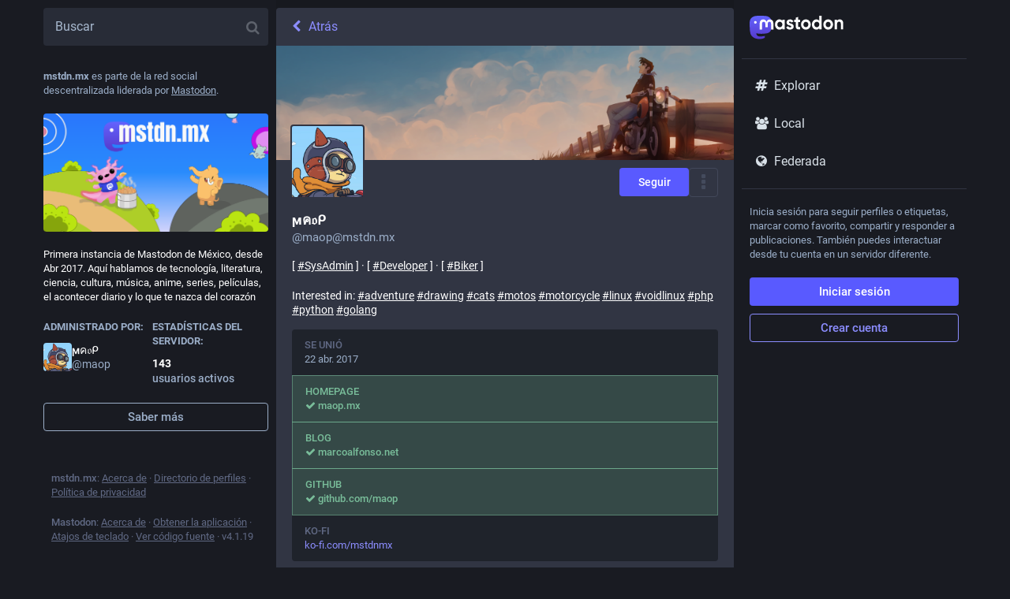

--- FILE ---
content_type: text/css; charset=utf-8
request_url: https://mstdn.mx/custom.css
body_size: 496
content:
/* Toot button */
.ui__header__links > .button[href="/publish"],
.compose-form__publish-button-wrapper > .button.button--block {
  font-size: 0 !important;
}

.ui__header__links > .button[href="/publish"]::after,
.compose-form__publish-button-wrapper > .button.button--block::after {
  content: "Toot !";
  text-transform: none;
  font-size: 15px;
  position: relative;
  bottom: -2px;
}

/* Fix messy "publicaciones y respuestas" when viewing profile in advanced interface 

.account__section-headline > a:nth-child(1) > span {
  font-size: 0 !important;
}
.account__section-headline > a:nth-child(1) > span::after {
  content: "Toots";
  font-size: 14px;
}

.account__section-headline > a:nth-child(2) > span {
  font-size: 0 !important;
}
.account__section-headline > a:nth-child(2) > span::after {
  content: "Toots y respuestas";
  font-size: 14px;
}
*/

.user-role-3 {
  --user-role-accent: #5a2dff;
  --user-role-background: #5a2dff19;
  --user-role-border: #5a2dff80;
}



--- FILE ---
content_type: image/svg+xml
request_url: https://mstdn.mx/emoji/1f980.svg
body_size: 4870
content:
<svg xmlns="http://www.w3.org/2000/svg" viewBox="0 0 36 36"><path fill="#A0041E" d="M6.96 20.637c.068.639-.543 1.228-1.368 1.315-.824.089-1.547-.357-1.615-.995-.068-.639.544-1.227 1.368-1.314.824-.089 1.547.356 1.615.994zm2.087 2.717c.125.818-1.756 2.544-2.576 2.669-.819.125-1.584-.438-1.708-1.257-.125-.818.58-1.14 1.398-1.265.819-.124 2.761-.965 2.886-.147zm1.783 2.104c.173.81-1.628 3.927-2.438 4.1-.811.173-1.645.146-1.817-.665-.173-.81.306-1.688 1.116-1.861.81-.174 2.966-2.384 3.139-1.574zm3.853.858c.165.811-1.338 4.354-2.15 4.519-.812.165-1.439.451-1.604-.36-.165-.812.261-1.975 1.006-2.58.644-.523 2.584-2.39 2.748-1.579z"/><path fill="#A0041E" d="M3.925 18.869c.607.715 1.18 1.23.464 1.835-.716.606-1.747.162-2.354-.554-.605-.715-2.239-3.42-1.524-4.025.717-.606 2.809 2.029 3.414 2.744zm.33 4.88c.892.295 1.857.801 1.563 1.691-.294.891-1.328.991-2.219.698-.889-.295-3.772-1.691-3.478-2.581.295-.89 3.244-.102 4.134.192zm1.214 4.532c.905-.253 1.907-.283 2.159.619.252.903-.282 1.535-1.186 1.787-.902.251-4.342.727-4.594-.176-.251-.905 2.718-1.98 3.621-2.23zm4.348 3.188c.084-.937.644-1.669 1.577-1.585.934.085 1.258 1.025 1.173 1.96-.085.934.147 3.562-1.715 4.016-.912.221-1.121-3.46-1.035-4.391zM29.04 20.637c-.068.639.543 1.228 1.367 1.315.824.089 1.547-.357 1.615-.995.068-.639-.544-1.227-1.367-1.314-.824-.089-1.547.356-1.615.994zm-2.087 2.717c-.125.818 1.757 2.544 2.575 2.669.819.125 1.584-.438 1.709-1.257s-.58-1.14-1.398-1.265c-.819-.124-2.761-.965-2.886-.147zm-1.783 2.104c-.173.81 1.628 3.927 2.438 4.1.81.173 1.644.146 1.816-.665.174-.81-.305-1.688-1.115-1.861-.81-.174-2.966-2.384-3.139-1.574zm-3.853.858c-.166.811 1.338 4.354 2.149 4.519.812.165 1.438.451 1.604-.36.164-.812-.262-1.975-1.007-2.58-.642-.523-2.582-2.39-2.746-1.579z"/><path fill="#A0041E" d="M32.075 18.869c-.607.715-1.18 1.23-.465 1.835.716.606 1.747.162 2.354-.554.605-.715 2.239-3.42 1.523-4.025-.715-.606-2.807 2.029-3.412 2.744zm-.33 4.88c-.892.295-1.857.801-1.562 1.691.293.891 1.328.991 2.219.698.889-.295 3.771-1.691 3.477-2.581-.294-.89-3.244-.102-4.134.192zm-1.215 4.532c-.904-.253-1.906-.283-2.158.619-.252.903.282 1.535 1.185 1.787.902.251 4.343.727 4.594-.177.252-.904-2.717-1.979-3.621-2.229zm-4.347 3.188c-.084-.937-.645-1.669-1.577-1.585-.935.085-1.258 1.025-1.173 1.96.084.934-.147 3.562 1.715 4.016.912.221 1.121-3.46 1.035-4.391zM3.148 13.878c-.383-.856.001-1.86.857-2.242.856-.383 1.86.002 2.243.858.381.855 2.651 5.612 1.795 5.994-.855.382-4.513-3.755-4.895-4.61z"/><path fill="#A0041E" d="M3.994 12.034c1.221 2.956 8.341-3.341 8.803-6.281.462-2.939-.308-4.201-.694-4.5-.386-.299.144 1.435-1.187 3.306-1.053 1.482-7.766 5.434-6.922 7.475zm28.858 1.844c.384-.856-.001-1.86-.857-2.242-.857-.383-1.861.002-2.244.858-.381.855-2.65 5.612-1.794 5.994.855.382 4.513-3.755 4.895-4.61z"/><path fill="#A0041E" d="M32.007 12.034c-1.222 2.956-8.341-3.341-8.804-6.281-.461-2.939.309-4.201.694-4.5.386-.299-.144 1.435 1.187 3.306 1.054 1.482 7.766 5.434 6.923 7.475z"/><path fill="#BE1931" d="M6 22c0-2 2-10 12-10s12 8 12 10c-5 3-5.373 7-12 7s-6-4-12-7zm-1.677-9.777c-3.153.543-.358-8.141 1.883-10.099C8.446.166 10.863.207 11.321.374s-1.174 2.595-1.75 4.178c-.293.803-3.072 7.296-5.248 7.671zm27.354 0c3.152.543.358-8.141-1.882-10.099C27.555.166 25.139.207 24.68.374c-.459.167 1.174 2.595 1.75 4.178.293.803 3.071 7.296 5.247 7.671z"/><path fill="#A0041E" d="M17.032 12.136c.335 1.339-.045 1.588-.849 1.789-.804.201-1.727.278-2.061-1.061-.335-1.339.045-2.588.849-2.789.803-.201 1.726.721 2.061 2.061zm4.846.728c-.335 1.34-1.258 1.262-2.061 1.061-.804-.201-1.184-.45-.849-1.789.335-1.34 1.258-2.262 2.062-2.061.803.2 1.183 1.449.848 2.789z"/><circle fill="#292F33" cx="14.5" cy="9.5" r="1.5"/><circle fill="#292F33" cx="21.5" cy="9.5" r="1.5"/><path fill="#DD2E44" d="M9.053 21.529c-.14.236-3.053.732-2.303-.731s2.443.497 2.303.731z"/><path fill="#DD2E44" d="M9.891 20.124c-.218.225-3.188.391-1.922-1.404 1.265-1.793 2.234 1.082 1.922 1.404z"/><path fill="#DD2E44" d="M11.657 18.66c-.378.231-3.471-.501-1.407-1.932 1.872-1.296 1.906 1.626 1.407 1.932z"/><path fill="#DD2E44" d="M14.102 17.427c-1.008.299-3.378-1.302-.881-2.141 2.498-.839 1.889 1.842.881 2.141zm12.754 4.102c.141.235 3.053.731 2.303-.731-.75-1.463-2.443.497-2.303.731z"/><path fill="#DD2E44" d="M26.019 20.124c.218.225 3.188.391 1.922-1.404-1.266-1.793-2.235 1.082-1.922 1.404z"/><path fill="#DD2E44" d="M24.253 18.66c.378.231 3.471-.501 1.406-1.932-1.872-1.296-1.906 1.626-1.406 1.932z"/><path fill="#DD2E44" d="M21.808 17.427c1.008.299 3.378-1.302.881-2.141-2.499-.839-1.89 1.842-.881 2.141z"/><path fill="#A0041E" d="M26.849 16.25c0 .414-2.189-2.25-8.849-2.25-6.661 0-8.848 2.664-8.848 2.25 0-.414 2.754-3.75 8.848-3.75 6.094 0 8.849 3.336 8.849 3.75z"/><path fill="#DD2E44" d="M10.793 24.433c0-.414 1.782 2.25 7.207 2.25s7.208-2.664 7.208-2.25c0 .414-2.244 3.75-7.208 3.75s-7.207-3.336-7.207-3.75z"/></svg>

--- FILE ---
content_type: application/javascript
request_url: https://mstdn.mx/packs/js/locale_es-17c1579728af692c95b7.chunk.js
body_size: 12442
content:
(window.webpackJsonp=window.webpackJsonp||[]).push([[71],{357:function(e){e.exports=JSON.parse('{"about.blocks":"Servidores moderados","about.contact":"Contacto:","about.disclaimer":"Mastodon es software libre, de código abierto, y una marca comercial de Mastodon gGmbH.","about.domain_blocks.no_reason_available":"Razón no disponible","about.domain_blocks.preamble":"Mastodon normalmente te permite ver el contenido e interactuar con los usuarios de cualquier otro servidor en el fediverso. Estas son las excepciones que se han hecho en este servidor en particular.","about.domain_blocks.silenced.explanation":"Normalmente no verás perfiles y contenido de este servidor, a menos que lo busques explícitamente o sigas alguna cuenta.","about.domain_blocks.silenced.title":"Limitado","about.domain_blocks.suspended.explanation":"Ningún dato de este servidor será procesado, almacenado o intercambiado, haciendo imposible cualquier interacción o comunicación con los usuarios de este servidor.","about.domain_blocks.suspended.title":"Suspendido","about.not_available":"Esta información no está disponible en este servidor.","about.powered_by":"Redes sociales descentralizadas con tecnología de {mastodon}","about.rules":"Reglas del servidor","account.account_note_header":"Nota","account.add_or_remove_from_list":"Agregar o eliminar de listas","account.badges.bot":"Bot","account.badges.group":"Grupo","account.block":"Bloquear a @{name}","account.block_domain":"Bloquear dominio {domain}","account.blocked":"Bloqueado","account.browse_more_on_origin_server":"Ver más en el perfil original","account.cancel_follow_request":"Retirar solicitud de seguimiento","account.direct":"Mensaje directo a @{name}","account.disable_notifications":"Dejar de notificarme cuando @{name} publique algo","account.domain_blocked":"Dominio bloqueado","account.edit_profile":"Editar perfil","account.enable_notifications":"Notificarme cuando @{name} publique algo","account.endorse":"Destacar en el perfil","account.featured_tags.last_status_at":"Última publicación el {date}","account.featured_tags.last_status_never":"Sin publicaciones","account.featured_tags.title":"Etiquetas destacadas de {name}","account.follow":"Seguir","account.followers":"Seguidores","account.followers.empty":"Todavía nadie sigue a este usuario.","account.followers_counter":"{count, plural, one {{counter} seguidor} other {{counter} seguidores}}","account.following":"Siguiendo","account.following_counter":"{count, plural, other {Siguiendo a {counter}}}","account.follows.empty":"Este usuario todavía no sigue a nadie.","account.follows_you":"Te sigue","account.go_to_profile":"Ir al perfil","account.hide_reblogs":"Ocultar impulsos de @{name}","account.joined_short":"Se unió","account.languages":"Cambiar idiomas suscritos","account.link_verified_on":"La propiedad de este enlace fue verificada el {date}","account.locked_info":"El estado de privacidad de esta cuenta está configurado como bloqueado. El proprietario debe revisar manualmente quien puede seguirle.","account.media":"Multimedia","account.mention":"Mencionar a @{name}","account.moved_to":"{name} ha indicado que su nueva cuenta es ahora:","account.mute":"Silenciar a @{name}","account.mute_notifications":"Silenciar notificaciones de @{name}","account.muted":"Silenciado","account.open_original_page":"Abrir página original","account.posts":"Publicaciones","account.posts_with_replies":"Publicaciones y respuestas","account.report":"Reportar a @{name}","account.requested":"Esperando aprobación. Clica para cancelar la solicitud de seguimiento","account.requested_follow":"{name} ha solicitado seguirte","account.share":"Compartir el perfil de @{name}","account.show_reblogs":"Mostrar impulsos de @{name}","account.statuses_counter":"{count, plural, one {{counter} Publicación} other {{counter} Publicaciones}}","account.unblock":"Desbloquear a @{name}","account.unblock_domain":"Mostrar {domain}","account.unblock_short":"Desbloquear","account.unendorse":"No destacar en el perfil","account.unfollow":"Dejar de seguir","account.unmute":"Dejar de silenciar a @{name}","account.unmute_notifications":"Dejar de silenciar las notificaciones de @{name}","account.unmute_short":"Desilenciar","account_note.placeholder":"Clic para añadir nota","admin.dashboard.daily_retention":"Tasa de retención de usuarios por día después del registro","admin.dashboard.monthly_retention":"Tasa de retención de usuarios por mes después del registro","admin.dashboard.retention.average":"Media","admin.dashboard.retention.cohort":"Mes de registro","admin.dashboard.retention.cohort_size":"Nuevos usuarios","alert.rate_limited.message":"Por favor, vuelve a intentarlo después de la(s) {retry_time, time, medium}.","alert.rate_limited.title":"Tráfico limitado","alert.unexpected.message":"Hubo un error inesperado.","alert.unexpected.title":"¡Ups!","announcement.announcement":"Comunicación","attachments_list.unprocessed":"(sin procesar)","audio.hide":"Ocultar audio","autosuggest_hashtag.per_week":"{count} por semana","boost_modal.combo":"Puedes hacer clic en {combo} para saltar este aviso la próxima vez","bundle_column_error.copy_stacktrace":"Copiar informe de error","bundle_column_error.error.body":"La página solicitada no pudo ser renderizada. Podría deberse a un error en nuestro código o a un problema de compatibilidad con el navegador.","bundle_column_error.error.title":"¡Oh, no!","bundle_column_error.network.body":"Se ha producido un error al intentar cargar esta página. Esto puede deberse a un problema temporal con tu conexión a internet o a este servidor.","bundle_column_error.network.title":"Error de red","bundle_column_error.retry":"Inténtalo de nuevo","bundle_column_error.return":"Volver al inicio","bundle_column_error.routing.body":"No se pudo encontrar la página solicitada. ¿Estás seguro de que la URL en la barra de direcciones es correcta?","bundle_column_error.routing.title":"404","bundle_modal_error.close":"Cerrar","bundle_modal_error.message":"Algo salió mal al cargar este componente.","bundle_modal_error.retry":"Inténtalo de nuevo","closed_registrations.other_server_instructions":"Como Mastodon es descentralizado, puedes crear una cuenta en otro servidor y seguir interactuando con este.","closed_registrations_modal.description":"La creación de una cuenta en {domain} no es posible actualmente, pero ten en cuenta que no necesitas una cuenta específicamente en {domain} para usar Mastodon.","closed_registrations_modal.find_another_server":"Buscar otro servidor","closed_registrations_modal.preamble":"Mastodon es descentralizado, por lo que no importa dónde crees tu cuenta, podrás seguir e interactuar con cualquier persona en este servidor. ¡Incluso puedes alojarlo tú mismo!","closed_registrations_modal.title":"Registrarse en Mastodon","column.about":"Acerca de","column.blocks":"Usuarios bloqueados","column.bookmarks":"Marcadores","column.community":"Cronología local","column.direct":"Mensajes directos","column.directory":"Buscar perfiles","column.domain_blocks":"Dominios bloqueados","column.favourites":"Favoritos","column.follow_requests":"Solicitudes de seguimiento","column.home":"Inicio","column.lists":"Listas","column.mutes":"Usuarios silenciados","column.notifications":"Notificaciones","column.pins":"Publicaciones fijadas","column.public":"Cronología federada","column_back_button.label":"Atrás","column_header.hide_settings":"Ocultar configuración","column_header.moveLeft_settings":"Mover columna a la izquierda","column_header.moveRight_settings":"Mover columna a la derecha","column_header.pin":"Fijar","column_header.show_settings":"Mostrar ajustes","column_header.unpin":"Dejar de fijar","column_subheading.settings":"Ajustes","community.column_settings.local_only":"Solo local","community.column_settings.media_only":"Solo multimedia","community.column_settings.remote_only":"Solo remoto","compose.language.change":"Cambiar idioma","compose.language.search":"Buscar idiomas...","compose_form.direct_message_warning_learn_more":"Aprender más","compose_form.encryption_warning":"Las publicaciones en Mastodon no están cifradas de extremo a extremo. No comparta ninguna información sensible en Mastodon.","compose_form.hashtag_warning":"Esta publicación no se mostrará bajo ninguna etiqueta, ya que no es pública. Solo las publicaciones públicas pueden ser buscadas por etiqueta.","compose_form.lock_disclaimer":"Tu cuenta no está {locked}. Todos pueden seguirte para ver tus publicaciones solo para seguidores.","compose_form.lock_disclaimer.lock":"bloqueado","compose_form.placeholder":"¿En qué estás pensando?","compose_form.poll.add_option":"Añadir una opción","compose_form.poll.duration":"Duración de la encuesta","compose_form.poll.option_placeholder":"Elección {number}","compose_form.poll.remove_option":"Eliminar esta opción","compose_form.poll.switch_to_multiple":"Modificar encuesta para permitir múltiples opciones","compose_form.poll.switch_to_single":"Modificar encuesta para permitir una única opción","compose_form.publish":"Publicar","compose_form.publish_form":"Publicar","compose_form.publish_loud":"{publish}!","compose_form.save_changes":"Guardar cambios","compose_form.sensitive.hide":"{count, plural, one {Marcar material como sensible} other {Marcar material como sensible}}","compose_form.sensitive.marked":"{count, plural, one {Material marcado como sensible} other {Material marcado como sensible}}","compose_form.sensitive.unmarked":"{count, plural, one {Material no marcado como sensible} other {Material no marcado como sensible}}","compose_form.spoiler.marked":"Texto oculto tras la advertencia","compose_form.spoiler.unmarked":"Añadir advertencia de contenido","compose_form.spoiler_placeholder":"Escribe aquí tu advertencia","confirmation_modal.cancel":"Cancelar","confirmations.block.block_and_report":"Bloquear y Reportar","confirmations.block.confirm":"Bloquear","confirmations.block.message":"¿Estás seguro de que quieres bloquear a {name}?","confirmations.cancel_follow_request.confirm":"Retirar solicitud","confirmations.cancel_follow_request.message":"¿Estás seguro de que deseas retirar tu solicitud para seguir a {name}?","confirmations.delete.confirm":"Eliminar","confirmations.delete.message":"¿Estás seguro de que quieres borrar esta publicación?","confirmations.delete_list.confirm":"Eliminar","confirmations.delete_list.message":"¿Seguro que quieres borrar esta lista permanentemente?","confirmations.discard_edit_media.confirm":"Descartar","confirmations.discard_edit_media.message":"Tienes cambios sin guardar en la descripción o vista previa del archivo audiovisual, ¿descartarlos de todos modos?","confirmations.domain_block.confirm":"Ocultar dominio entero","confirmations.domain_block.message":"¿Seguro de que quieres bloquear al dominio {domain} entero? En general unos cuantos bloqueos y silenciados concretos es suficiente y preferible.","confirmations.logout.confirm":"Cerrar sesión","confirmations.logout.message":"¿Estás seguro de querer cerrar la sesión?","confirmations.mute.confirm":"Silenciar","confirmations.mute.explanation":"Esto esconderá las publicaciones de ellos y en las que los has mencionado, pero les permitirá ver tus mensajes y seguirte.","confirmations.mute.message":"¿Estás seguro de que quieres silenciar a {name}?","confirmations.redraft.confirm":"Borrar y volver a borrador","confirmations.redraft.message":"¿Estás seguro de que quieres eliminar esta publicación y convertirla en borrador? Perderás todas las respuestas, retoots y favoritos asociados a él, y las respuestas a la publicación original quedarán huérfanas.","confirmations.reply.confirm":"Responder","confirmations.reply.message":"Responder sobrescribirá el mensaje que estás escribiendo. ¿Seguro que deseas continuar?","confirmations.unfollow.confirm":"Dejar de seguir","confirmations.unfollow.message":"¿Estás seguro de que quieres dejar de seguir a {name}?","conversation.delete":"Borrar conversación","conversation.mark_as_read":"Marcar como leído","conversation.open":"Ver conversación","conversation.with":"Con {names}","copypaste.copied":"Copiado","copypaste.copy":"Copiar","directory.federated":"Desde el fediverso conocido","directory.local":"Sólo de {domain}","directory.new_arrivals":"Recién llegados","directory.recently_active":"Recientemente activo","disabled_account_banner.account_settings":"Ajustes de la cuenta","disabled_account_banner.text":"Tu cuenta {disabledAccount} está actualmente deshabilitada.","dismissable_banner.community_timeline":"Estas son las publicaciones públicas más recientes de personas cuyas cuentas están alojadas en {domain}.","dismissable_banner.dismiss":"Descartar","dismissable_banner.explore_links":"Estas noticias están siendo discutidas por personas en este y otros servidores de la red descentralizada en este momento.","dismissable_banner.explore_statuses":"Estas publicaciones de este y otros servidores en la red descentralizada están ganando popularidad en este servidor en este momento.","dismissable_banner.explore_tags":"Estas tendencias están ganando popularidad entre la gente en este y otros servidores de la red descentralizada en este momento.","dismissable_banner.public_timeline":"Estas son las publicaciones públicas más recientes de personas en este y otros servidores de la red descentralizada que este servidor conoce.","embed.instructions":"Añade esta publicación a tu sitio web con el siguiente código.","embed.preview":"Así es como se verá:","emoji_button.activity":"Actividad","emoji_button.clear":"Limpiar","emoji_button.custom":"Personalizado","emoji_button.flags":"Marcas","emoji_button.food":"Comida y bebida","emoji_button.label":"Insertar emoji","emoji_button.nature":"Naturaleza","emoji_button.not_found":"No hay emojis!! ¯\\\\_(ツ)_/¯","emoji_button.objects":"Objetos","emoji_button.people":"Gente","emoji_button.recent":"Usados frecuentemente","emoji_button.search":"Buscar...","emoji_button.search_results":"Resultados de búsqueda","emoji_button.symbols":"Símbolos","emoji_button.travel":"Viajes y lugares","empty_column.account_suspended":"Cuenta suspendida","empty_column.account_timeline":"¡No hay publicaciones aquí!","empty_column.account_unavailable":"Perfil no disponible","empty_column.blocks":"Aún no has bloqueado a ningún usuario.","empty_column.bookmarked_statuses":"Aún no tienes ninguna publicación guardada como marcador. Cuando guardes una, se mostrará aquí.","empty_column.community":"La línea de tiempo local está vacía. ¡Escribe algo para empezar la fiesta!","empty_column.direct":"Aún no tienes ningún mensaje directo. Cuando envíes o recibas uno, se mostrará aquí.","empty_column.domain_blocks":"Todavía no hay dominios ocultos.","empty_column.explore_statuses":"Nada está en tendencia en este momento. ¡Revisa más tarde!","empty_column.favourited_statuses":"Aún no tienes publicaciones favoritas. Cuando marques una como favorita, aparecerá aquí.","empty_column.favourites":"Nadie ha marcado esta publicación como favorita. Cuando alguien lo haga, aparecerá aquí.","empty_column.follow_recommendations":"Parece que no se ha podido generar ninguna sugerencia para ti. Puedes probar a buscar a gente que quizá conozcas o explorar los hashtags que están en tendencia.","empty_column.follow_requests":"No tienes ninguna petición de seguidor. Cuando recibas una, se mostrará aquí.","empty_column.followed_tags":"No has seguido ninguna etiqueta todavía. Cuando lo hagas, se mostrarán aquí.","empty_column.hashtag":"No hay nada en este hashtag aún.","empty_column.home":"¡Tu línea temporal está vacía! Sigue a más personas para rellenarla. {suggestions}","empty_column.home.suggestions":"Ver algunas sugerencias","empty_column.list":"No hay nada en esta lista aún. Cuando miembros de esta lista publiquen nuevos estatus, estos aparecerán qui.","empty_column.lists":"No tienes ninguna lista. cuando crees una, se mostrará aquí.","empty_column.mutes":"Aún no has silenciado a ningún usuario.","empty_column.notifications":"No tienes ninguna notificación aún. Interactúa con otros para empezar una conversación.","empty_column.public":"¡No hay nada aquí! Escribe algo públicamente, o sigue usuarios de otras instancias manualmente para llenarlo","error.unexpected_crash.explanation":"Debido a un error en nuestro código o a un problema de compatibilidad con el navegador, esta página no se ha podido mostrar correctamente.","error.unexpected_crash.explanation_addons":"No se pudo mostrar correctamente esta página. Este error probablemente fue causado por un complemento del navegador web o por herramientas de traducción automática.","error.unexpected_crash.next_steps":"Intenta actualizar la página. Si eso no ayuda, es posible que puedas usar Mastodon a través de otro navegador o aplicación nativa.","error.unexpected_crash.next_steps_addons":"Intenta deshabilitarlos y recarga la página. Si eso no ayuda, podrías usar Mastodon a través de un navegador web diferente o aplicación nativa.","errors.unexpected_crash.copy_stacktrace":"Copiar el seguimiento de pila en el portapapeles","errors.unexpected_crash.report_issue":"Informar de un problema/error","explore.search_results":"Resultados de búsqueda","explore.suggested_follows":"Para ti","explore.title":"Explorar","explore.trending_links":"Noticias","explore.trending_statuses":"Publicaciones","explore.trending_tags":"Etiquetas","filter_modal.added.context_mismatch_explanation":"Esta categoría de filtro no se aplica al contexto en el que ha accedido a esta publlicación. Si quieres que la publicación sea filtrada también en este contexto, tendrás que editar el filtro.","filter_modal.added.context_mismatch_title":"¡El contexto no coincide!","filter_modal.added.expired_explanation":"Esta categoría de filtro ha caducado, necesitará cambiar la fecha de caducidad para que se aplique.","filter_modal.added.expired_title":"¡Filtro caducado!","filter_modal.added.review_and_configure":"Para revisar y configurar esta categoría de filtros, vaya a {settings_link}.","filter_modal.added.review_and_configure_title":"Ajustes de filtro","filter_modal.added.settings_link":"página de ajustes","filter_modal.added.short_explanation":"Esta publicación ha sido añadida a la siguiente categoría de filtros: {title}.","filter_modal.added.title":"¡Filtro añadido!","filter_modal.select_filter.context_mismatch":"no se aplica a este contexto","filter_modal.select_filter.expired":"expirado","filter_modal.select_filter.prompt_new":"Nueva categoría: {name}","filter_modal.select_filter.search":"Buscar o crear","filter_modal.select_filter.subtitle":"Usar una categoría existente o crear una nueva","filter_modal.select_filter.title":"Filtrar esta publicación","filter_modal.title.status":"Filtrar una publicación","follow_recommendations.done":"Hecho","follow_recommendations.heading":"¡Sigue a gente que publique cosas que te gusten! Aquí tienes algunas sugerencias.","follow_recommendations.lead":"Las publicaciones de la gente a la que sigas aparecerán ordenadas cronológicamente en Inicio. No tengas miedo de cometer errores, ¡puedes dejarles de seguir en cualquier momento con la misma facilidad!","follow_request.authorize":"Autorizar","follow_request.reject":"Rechazar","follow_requests.unlocked_explanation":"A pesar de que tu cuenta no es privada, el personal de {domain} ha pensado que quizás deberías revisar manualmente las solicitudes de seguimiento de estas cuentas.","followed_tags":"Etiquetas seguidas","footer.about":"Acerca de","footer.directory":"Directorio de perfiles","footer.get_app":"Obtener la aplicación","footer.invite":"Invitar gente","footer.keyboard_shortcuts":"Atajos de teclado","footer.privacy_policy":"Política de privacidad","footer.source_code":"Ver código fuente","footer.status":"Estado","generic.saved":"Guardado","getting_started.heading":"Primeros pasos","hashtag.column_header.tag_mode.all":"y {additional}","hashtag.column_header.tag_mode.any":"o {additional}","hashtag.column_header.tag_mode.none":"sin {additional}","hashtag.column_settings.select.no_options_message":"No se encontraron sugerencias","hashtag.column_settings.select.placeholder":"Introduzca hashtags…","hashtag.column_settings.tag_mode.all":"Todos estos","hashtag.column_settings.tag_mode.any":"Cualquiera de estos","hashtag.column_settings.tag_mode.none":"Ninguno de estos","hashtag.column_settings.tag_toggle":"Incluir etiquetas adicionales en esta columna","hashtag.follow":"Seguir etiqueta","hashtag.unfollow":"Dejar de seguir etiqueta","home.column_settings.basic":"Básico","home.column_settings.show_reblogs":"Mostrar impulsos","home.column_settings.show_replies":"Mostrar respuestas","home.hide_announcements":"Ocultar anuncios","home.show_announcements":"Mostrar anuncios","interaction_modal.description.favourite":"Con una cuenta en Mastodon, puedes marcar como favorita esta publicación para que el autor sepa que te gusta y guardarla así para más adelante.","interaction_modal.description.follow":"Con una cuenta en Mastodon, puedes seguir {name} para recibir sus publicaciones en tu línea temporal de inicio.","interaction_modal.description.reblog":"Con una cuenta en Mastodon, puedes impulsar esta publicación para compartirla con tus propios seguidores.","interaction_modal.description.reply":"Con una cuenta en Mastodon, puedes responder a esta publicación.","interaction_modal.on_another_server":"En un servidor diferente","interaction_modal.on_this_server":"En este servidor","interaction_modal.other_server_instructions":"Copia y pega esta URL en la barra de búsqueda de tu aplicación Mastodon favorita o la interfaz web de tu servidor Mastodon.","interaction_modal.preamble":"Ya que Mastodon es descentralizado, puedes usar tu cuenta existente alojada en otro servidor Mastodon o plataforma compatible si no tienes una cuenta en este servidor.","interaction_modal.title.favourite":"Marcar como favorita la publicación de {name}","interaction_modal.title.follow":"Seguir a {name}","interaction_modal.title.reblog":"Impulsar la publicación de {name}","interaction_modal.title.reply":"Responder a la publicación de {name}","intervals.full.days":"{number, plural, one {# día} other {# días}}","intervals.full.hours":"{number, plural, one {# hora} other {# horas}}","intervals.full.minutes":"{number, plural, one {# minuto} other {# minutos}}","keyboard_shortcuts.back":"volver atrás","keyboard_shortcuts.blocked":"abrir una lista de usuarios bloqueados","keyboard_shortcuts.boost":"Retootear","keyboard_shortcuts.column":"enfocar un estado en una de las columnas","keyboard_shortcuts.compose":"enfocar el área de texto de redacción","keyboard_shortcuts.description":"Descripción","keyboard_shortcuts.direct":"para abrir la columna de mensajes directos","keyboard_shortcuts.down":"mover hacia abajo en la lista","keyboard_shortcuts.enter":"abrir estado","keyboard_shortcuts.favourite":"añadir a favoritos","keyboard_shortcuts.favourites":"abrir la lista de favoritos","keyboard_shortcuts.federated":"Abrir la cronología federada","keyboard_shortcuts.heading":"Keyboard Shortcuts","keyboard_shortcuts.home":"Abrir cronología principal","keyboard_shortcuts.hotkey":"Tecla rápida","keyboard_shortcuts.legend":"Mostrar esta leyenda","keyboard_shortcuts.local":"Abrir cronología local","keyboard_shortcuts.mention":"mencionar al autor","keyboard_shortcuts.muted":"abrir la lista de usuarios silenciados","keyboard_shortcuts.my_profile":"abrir tu perfil","keyboard_shortcuts.notifications":"abrir la columna de notificaciones","keyboard_shortcuts.open_media":"para abrir archivos multimedia","keyboard_shortcuts.pinned":"Abrir la lista de publicaciones destacadas","keyboard_shortcuts.profile":"abrir el perfil del autor","keyboard_shortcuts.reply":"para responder","keyboard_shortcuts.requests":"abrir la lista de peticiones de seguidores","keyboard_shortcuts.search":"para poner el foco en la búsqueda","keyboard_shortcuts.spoilers":"para mostrar/ocultar el campo CW","keyboard_shortcuts.start":"abrir la columna \\"comenzar\\"","keyboard_shortcuts.toggle_hidden":"mostrar/ocultar texto tras aviso de contenido (CW)","keyboard_shortcuts.toggle_sensitivity":"mostrar/ocultar medios","keyboard_shortcuts.toot":"Comienza una nueva publicación","keyboard_shortcuts.unfocus":"para retirar el foco de la caja de redacción/búsqueda","keyboard_shortcuts.up":"para ir hacia arriba en la lista","lightbox.close":"Cerrar","lightbox.compress":"Comprimir cuadro de visualización de imagen","lightbox.expand":"Expandir cuadro de visualización de imagen","lightbox.next":"Siguiente","lightbox.previous":"Anterior","limited_account_hint.action":"Mostrar perfil de todos modos","limited_account_hint.title":"Este perfil ha sido ocultado por los moderadores de {domain}.","lists.account.add":"Añadir a lista","lists.account.remove":"Quitar de lista","lists.delete":"Borrar lista","lists.edit":"Editar lista","lists.edit.submit":"Cambiar título","lists.new.create":"Añadir lista","lists.new.title_placeholder":"Título de la nueva lista","lists.replies_policy.followed":"Cualquier usuario seguido","lists.replies_policy.list":"Miembros de la lista","lists.replies_policy.none":"Nadie","lists.replies_policy.title":"Mostrar respuestas a:","lists.search":"Buscar entre la gente a la que sigues","lists.subheading":"Tus listas","load_pending":"{count, plural, one {# nuevo elemento} other {# nuevos elementos}}","loading_indicator.label":"Cargando…","media_gallery.toggle_visible":"Cambiar visibilidad","missing_indicator.label":"No encontrado","missing_indicator.sublabel":"No se encontró este recurso","moved_to_account_banner.text":"Tu cuenta {disabledAccount} está actualmente deshabilitada porque te has mudado a {movedToAccount}.","mute_modal.duration":"Duración","mute_modal.hide_notifications":"Ocultar notificaciones de este usuario?","mute_modal.indefinite":"Indefinida","navigation_bar.about":"Acerca de","navigation_bar.blocks":"Usuarios bloqueados","navigation_bar.bookmarks":"Marcadores","navigation_bar.community_timeline":"Cronología local","navigation_bar.compose":"Escribir nueva publicación","navigation_bar.direct":"Mensajes directos","navigation_bar.discover":"Descubrir","navigation_bar.domain_blocks":"Dominios ocultos","navigation_bar.edit_profile":"Editar perfil","navigation_bar.explore":"Explorar","navigation_bar.favourites":"Favoritos","navigation_bar.filters":"Palabras silenciadas","navigation_bar.follow_requests":"Solicitudes para seguirte","navigation_bar.followed_tags":"Etiquetas seguidas","navigation_bar.follows_and_followers":"Siguiendo y seguidores","navigation_bar.lists":"Listas","navigation_bar.logout":"Cerrar sesión","navigation_bar.mutes":"Usuarios silenciados","navigation_bar.personal":"Personal","navigation_bar.pins":"Publicaciones fijadas","navigation_bar.preferences":"Preferencias","navigation_bar.public_timeline":"Cronología federada","navigation_bar.search":"Buscar","navigation_bar.security":"Seguridad","not_signed_in_indicator.not_signed_in":"Necesitas iniciar sesión para acceder a este recurso.","notification.admin.report":"{name} informó {target}","notification.admin.sign_up":"{name} se registró","notification.favourite":"{name} marcó tu estado como favorito","notification.follow":"{name} te empezó a seguir","notification.follow_request":"{name} ha solicitado seguirte","notification.mention":"{name} te ha mencionado","notification.own_poll":"Tu encuesta ha terminado","notification.poll":"Una encuesta en la que has votado ha terminado","notification.reblog":"{name} ha impulsado tu publicación","notification.status":"{name} acaba de publicar","notification.update":"{name} editó una publicación","notifications.clear":"Limpiar notificaciones","notifications.clear_confirmation":"¿Seguro que quieres limpiar permanentemente todas tus notificaciones?","notifications.column_settings.admin.report":"Nuevos informes:","notifications.column_settings.admin.sign_up":"Nuevos registros:","notifications.column_settings.alert":"Notificaciones de escritorio","notifications.column_settings.favourite":"Favoritos:","notifications.column_settings.filter_bar.advanced":"Mostrar todas las categorías","notifications.column_settings.filter_bar.category":"Barra de filtrado rápido","notifications.column_settings.filter_bar.show_bar":"Mostrar barra de filtros","notifications.column_settings.follow":"Nuevos seguidores:","notifications.column_settings.follow_request":"Nuevas solicitudes de seguimiento:","notifications.column_settings.mention":"Menciones:","notifications.column_settings.poll":"Resultados de la votación:","notifications.column_settings.push":"Notificaciones push","notifications.column_settings.reblog":"Retoots:","notifications.column_settings.show":"Mostrar en columna","notifications.column_settings.sound":"Reproducir sonido","notifications.column_settings.status":"Nuevas publicaciones:","notifications.column_settings.unread_notifications.category":"Notificaciones sin leer","notifications.column_settings.unread_notifications.highlight":"Destacar notificaciones no leídas","notifications.column_settings.update":"Ediciones:","notifications.filter.all":"Todos","notifications.filter.boosts":"Impulsos","notifications.filter.favourites":"Favoritos","notifications.filter.follows":"Seguidores","notifications.filter.mentions":"Menciones","notifications.filter.polls":"Resultados de la votación","notifications.filter.statuses":"Actualizaciones de gente a la que sigues","notifications.grant_permission":"Conceder permiso.","notifications.group":"{count} notificaciones","notifications.mark_as_read":"Marcar todas las notificaciones como leídas","notifications.permission_denied":"No se pueden habilitar las notificaciones de escritorio ya que se denegó el permiso.","notifications.permission_denied_alert":"No se pueden habilitar las notificaciones de escritorio, ya que el permiso del navegador fue denegado anteriormente","notifications.permission_required":"Las notificaciones de escritorio no están disponibles porque no se ha concedido el permiso requerido.","notifications_permission_banner.enable":"Habilitar notificaciones de escritorio","notifications_permission_banner.how_to_control":"Para recibir notificaciones cuando Mastodon no esté abierto, habilite las notificaciones de escritorio. Puedes controlar con precisión qué tipos de interacciones generan notificaciones de escritorio a través del botón {icon} de arriba una vez que estén habilitadas.","notifications_permission_banner.title":"Nunca te pierdas nada","picture_in_picture.restore":"Restaurar","poll.closed":"Cerrada","poll.refresh":"Actualizar","poll.total_people":"{count, plural, one {# persona} other {# personas}}","poll.total_votes":"{count, plural, one {# voto} other {# votos}}","poll.vote":"Votar","poll.voted":"Has votado a favor de esta respuesta","poll.votes":"{votes, plural, one {# voto} other {# votos}}","poll_button.add_poll":"Añadir una encuesta","poll_button.remove_poll":"Eliminar encuesta","privacy.change":"Ajustar privacidad","privacy.direct.long":"Visible solo para usuarios mencionados","privacy.direct.short":"Sólo cuentas mencionadas","privacy.private.long":"Sólo mostrar a seguidores","privacy.private.short":"Solo seguidores","privacy.public.long":"Visible para todos","privacy.public.short":"Público","privacy.unlisted.long":"Visible para todos, pero excluido de las funciones de descubrimiento","privacy.unlisted.short":"No listado","privacy_policy.last_updated":"Actualizado por última vez {date}","privacy_policy.title":"Política de Privacidad","refresh":"Actualizar","regeneration_indicator.label":"Cargando…","regeneration_indicator.sublabel":"¡Tu historia de inicio se está preparando!","relative_time.days":"{number} d","relative_time.full.days":"hace {number, plural, one {# día} other {# días}}","relative_time.full.hours":"hace {number, plural, one {# hora} other {# horas}}","relative_time.full.just_now":"justo ahora","relative_time.full.minutes":"hace {number, plural, one {# minuto} other {# minutos}}","relative_time.full.seconds":"hace {number, plural, one {# segundo} other {# segundos}}","relative_time.hours":"{number} h","relative_time.just_now":"ahora","relative_time.minutes":"{number} m","relative_time.seconds":"{number} s","relative_time.today":"hoy","reply_indicator.cancel":"Cancelar","report.block":"Bloquear","report.block_explanation":"No verás sus publicaciones. No podrán ver tus publicaciones ni seguirte. Podrán saber que están bloqueados.","report.categories.other":"Otros","report.categories.spam":"Spam","report.categories.violation":"El contenido viola una o más reglas del servidor","report.category.subtitle":"Elige la mejor coincidencia","report.category.title":"Cuéntanos lo que está pasando con este {type}","report.category.title_account":"perfil","report.category.title_status":"publicación","report.close":"Hecho","report.comment.title":"¿Hay algo más que creas que deberíamos saber?","report.forward":"Reenviar a {target}","report.forward_hint":"Esta cuenta es de otro servidor. ¿Enviar una copia anonimizada del informe allí también?","report.mute":"Silenciar","report.mute_explanation":"No verás sus publicaciones. Todavía puede seguirte y ver tus mensajes, y no sabrá que está silenciade.","report.next":"Siguiente","report.placeholder":"Comentarios adicionales","report.reasons.dislike":"No me gusta","report.reasons.dislike_description":"No es algo que quieras ver","report.reasons.other":"Es otra cosa","report.reasons.other_description":"El problema no encaja en otras categorías","report.reasons.spam":"Es spam","report.reasons.spam_description":"Enlaces maliciosos, interacciones falsas o respuestas repetitivas","report.reasons.violation":"Viola las reglas del servidor","report.reasons.violation_description":"Eres consciente de que infringe las normas específicas","report.rules.subtitle":"Selecciona todos los que correspondan","report.rules.title":"¿Qué normas se están violando?","report.statuses.subtitle":"Selecciona todos los que correspondan","report.statuses.title":"¿Hay alguna publicación que respalde este informe?","report.submit":"Enviar","report.target":"Reportando","report.thanks.take_action":"Aquí están tus opciones para controlar lo que ves en Mastodon:","report.thanks.take_action_actionable":"Mientras revisamos esto, puedes tomar medidas contra @{name}:","report.thanks.title":"¿No quieres esto?","report.thanks.title_actionable":"Gracias por informar, estudiaremos esto.","report.unfollow":"Dejar de seguir a @{name}","report.unfollow_explanation":"Estás siguiendo esta cuenta. Para no ver sus publicaciones en tu muro de inicio, deja de seguirla.","report_notification.attached_statuses":"{count, plural, one {{count} publicación} other {{count} publicaciones}} adjunta(s)","report_notification.categories.other":"Otros","report_notification.categories.spam":"Spam","report_notification.categories.violation":"Infracción de regla","report_notification.open":"Abrir informe","search.placeholder":"Buscar","search.search_or_paste":"Buscar o pegar URL","search_popout.search_format":"Formato de búsqueda avanzada","search_popout.tips.full_text":"Las búsquedas de texto recuperan publicaciones que has escrito, marcado como favoritas, retooteado o en los que has sido mencionado, así como usuarios, nombres y hashtags.","search_popout.tips.hashtag":"etiqueta","search_popout.tips.status":"status","search_popout.tips.text":"El texto simple devuelve correspondencias de nombre, usuario y hashtag","search_popout.tips.user":"usuario","search_results.accounts":"Gente","search_results.all":"Todos","search_results.hashtags":"Etiquetas","search_results.nothing_found":"No se pudo encontrar nada para estos términos de búsqueda","search_results.statuses":"Publicaciones","search_results.statuses_fts_disabled":"Buscar publicaciones por su contenido no está disponible en este servidor de Mastodon.","search_results.title":"Buscar {q}","search_results.total":"{count, number} {count, plural, one {resultado} other {resultados}}","server_banner.about_active_users":"Usuarios activos en el servidor durante los últimos 30 días (Usuarios Activos Mensuales)","server_banner.active_users":"usuarios activos","server_banner.administered_by":"Administrado por:","server_banner.introduction":"{domain} es parte de la red social descentralizada liderada por {mastodon}.","server_banner.learn_more":"Saber más","server_banner.server_stats":"Estadísticas del servidor:","sign_in_banner.create_account":"Crear cuenta","sign_in_banner.sign_in":"Iniciar sesión","sign_in_banner.text":"Inicia sesión para seguir perfiles o etiquetas, marcar como favorito, compartir y responder a publicaciones. También puedes interactuar desde tu cuenta en un servidor diferente.","status.admin_account":"Abrir interfaz de moderación para @{name}","status.admin_domain":"Abrir interfaz de moderación para {domain}","status.admin_status":"Abrir este estado en la interfaz de moderación","status.block":"Bloquear a @{name}","status.bookmark":"Añadir marcador","status.cancel_reblog_private":"Deshacer impulso","status.cannot_reblog":"Esta publicación no se puede impulsar","status.copy":"Copiar enlace al estado","status.delete":"Borrar","status.detailed_status":"Vista de conversación detallada","status.direct":"Mensaje directo a @{name}","status.edit":"Editar","status.edited":"Editado {date}","status.edited_x_times":"Editado {count, plural, one {{count} vez} other {{count} veces}}","status.embed":"Incrustado","status.favourite":"Favorito","status.filter":"Filtrar esta publicación","status.filtered":"Filtrado","status.hide":"Ocultar publicación","status.history.created":"{name} creó {date}","status.history.edited":"{name} editó {date}","status.load_more":"Cargar más","status.media_hidden":"Contenido multimedia oculto","status.mention":"Mencionar","status.more":"Más","status.mute":"Silenciar @{name}","status.mute_conversation":"Silenciar conversación","status.open":"Expandir estado","status.pin":"Fijar","status.pinned":"Publicación fijada","status.read_more":"Leer más","status.reblog":"Retootear","status.reblog_private":"Impulsar a la audiencia original","status.reblogged_by":"Retooteado por {name}","status.reblogs.empty":"Nadie retooteó este toot todavía. Cuando alguien lo haga, aparecerá aquí.","status.redraft":"Borrar y volver a borrador","status.remove_bookmark":"Eliminar marcador","status.replied_to":"Respondió a {name}","status.reply":"Responder","status.replyAll":"Responder al hilo","status.report":"Reportar","status.sensitive_warning":"Contenido sensible","status.share":"Compartir","status.show_filter_reason":"Mostrar de todos modos","status.show_less":"Mostrar menos","status.show_less_all":"Mostrar menos para todo","status.show_more":"Mostrar más","status.show_more_all":"Mostrar más para todo","status.show_original":"Mostrar original","status.translate":"Traducir","status.translated_from_with":"Traducido de {lang} usando {provider}","status.uncached_media_warning":"No disponible","status.unmute_conversation":"Dejar de silenciar conversación","status.unpin":"Dejar de fijar","subscribed_languages.lead":"Sólo los mensajes en los idiomas seleccionados aparecerán en su inicio y otras líneas de tiempo después del cambio. Seleccione ninguno para recibir mensajes en todos los idiomas.","subscribed_languages.save":"Guardar cambios","subscribed_languages.target":"Cambiar idiomas suscritos para {target}","suggestions.dismiss":"Descartar sugerencia","suggestions.header":"Es posible que te interese…","tabs_bar.federated_timeline":"Federada","tabs_bar.home":"Inicio","tabs_bar.local_timeline":"Local","tabs_bar.notifications":"Notificaciones","time_remaining.days":"{number, plural, one {# día restante} other {# días restantes}}","time_remaining.hours":"{number, plural, one {# hora restante} other {# horas restantes}}","time_remaining.minutes":"{number, plural, one {# minuto restante} other {# minutos restantes}}","time_remaining.moments":"Momentos restantes","time_remaining.seconds":"{number, plural, one {# segundo restante} other {# segundos restantes}}","timeline_hint.remote_resource_not_displayed":"{resource} de otros servidores no se muestran.","timeline_hint.resources.followers":"Seguidores","timeline_hint.resources.follows":"Seguidos","timeline_hint.resources.statuses":"Publicaciones más antiguas","trends.counter_by_accounts":"{count, plural, one {{counter} persona} other {{counter} personas}} en los últimos {days, plural, one {días} other {{days} días}}","trends.trending_now":"Tendencia ahora","ui.beforeunload":"Tu borrador se perderá si sales de Mastodon.","units.short.billion":"{count} MM","units.short.million":"{count} M","units.short.thousand":"{count} K","upload_area.title":"Arrastra y suelta para subir","upload_button.label":"Subir multimedia (JPEG, PNG, GIF, WebM, MP4, MOV)","upload_error.limit":"Límite de subida de archivos excedido.","upload_error.poll":"No se permite la subida de archivos con encuestas.","upload_form.audio_description":"Describir para personas con problemas auditivos","upload_form.description":"Describir para personas con discapacidad visual","upload_form.description_missing":"No se ha añadido ninguna descripción","upload_form.edit":"Editar","upload_form.thumbnail":"Cambiar miniatura","upload_form.undo":"Eliminar","upload_form.video_description":"Describir para personas con problemas auditivos o visuales","upload_modal.analyzing_picture":"Analizando imagen…","upload_modal.apply":"Aplicar","upload_modal.applying":"Aplicando…","upload_modal.choose_image":"Elegir imagen","upload_modal.description_placeholder":"Un rápido zorro marrón salta sobre el perro perezoso","upload_modal.detect_text":"Detectar texto de la imagen","upload_modal.edit_media":"Editar multimedia","upload_modal.hint":"Haga clic o arrastre el círculo en la vista previa para elegir el punto focal que siempre estará a la vista en todas las miniaturas.","upload_modal.preparing_ocr":"Preparando OCR…","upload_modal.preview_label":"Vista previa ({ratio})","upload_progress.label":"Subiendo…","upload_progress.processing":"Procesando…","video.close":"Cerrar video","video.download":"Descargar archivo","video.exit_fullscreen":"Salir de pantalla completa","video.expand":"Expandir vídeo","video.fullscreen":"Pantalla completa","video.hide":"Ocultar vídeo","video.mute":"Silenciar sonido","video.pause":"Pausar","video.play":"Reproducir","video.unmute":"Desilenciar sonido"}')},639:function(e,a,o){"use strict";o.r(a);var t=o(357),s=o(102),i=o.n(s),r=o(5);Object(r.setLocale)({messages:t,localeData:i()})}},[[639,0]]]);
//# sourceMappingURL=locale_es-17c1579728af692c95b7.chunk.js.map